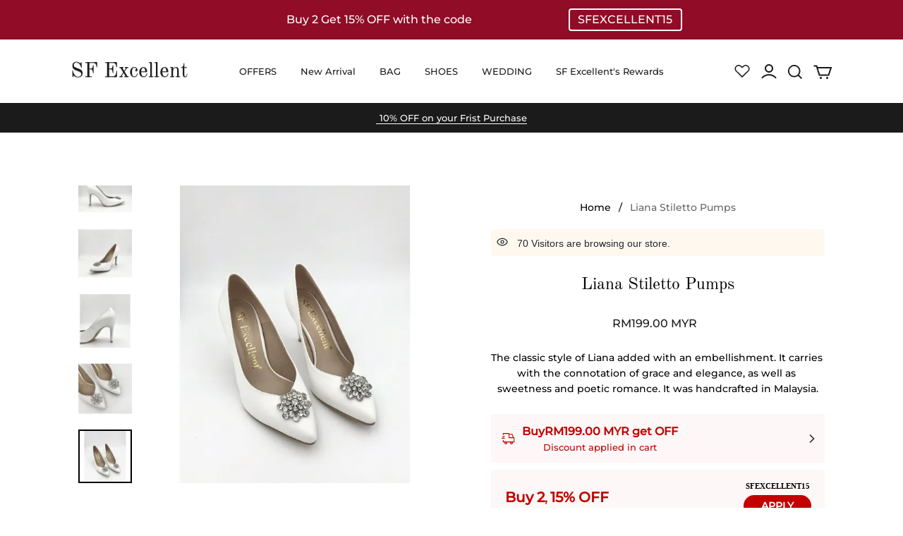

--- FILE ---
content_type: text/javascript; charset=utf-8
request_url: https://front.myshopline.com/cdn/v1/plugin/app-code-block/sale/sales-gift-plugin/202601051026066/js/singleArrow-chunk-94e870c0.js
body_size: 307
content:
import{w as A}from"./bootstrap-chunk-6f613882.js";var e=(r=>(r[r.ANY=-1]="ANY",r[r.AMOUNT=0]="AMOUNT",r[r.QUANTITY=1]="QUANTITY",r))(e||{}),s=(r=>(r[r.CUSTOM_URL=1]="CUSTOM_URL",r[r.ALL=2]="ALL",r[r.CATEGORYID=3]="CATEGORYID",r[r.PRODUCT_DETAIL=4]="PRODUCT_DETAIL",r))(s||{});const w=r=>A("svg",{width:12,height:12,viewBox:"0 0 12 12",fill:"none",xmlns:"http://www.w3.org/2000/svg",...r},A("path",{d:"M3.5 11L8.5 6L3.5 1",stroke:"currentColor",strokeWidth:1.5,strokeLinecap:"round"}));export{s as C,e as G,w as S};


--- FILE ---
content_type: text/javascript; charset=utf-8
request_url: https://front.myshopline.com/cdn/v1/plugin/app-code-block/product/color-palette/2026010704003737/color-palette-chunk-index2.js
body_size: 1001
content:
import{a as S,d as P}from"./color-palette-index.js";import{H as j,r as x}from"./color-palette-chunk-index.js";import{m as M}from"./color-palette-chunk-minAjax.js";import{c as q,j as D,M as k,P as E}from"./color-palette-chunk-mobileColorBardMore.js";import"./color-palette-chunk-selector.js";const O=q(),u=async(h="")=>{var o,n,w,b;const i=[],m=[...document.querySelectorAll(".product-item")].filter(t=>!(t.classList.contains("__sl-custom-track-product-recommend-item")||t.classList.contains("hasColorInit")||t.classList.contains("hasColorCellected")));if(S({dom:document.querySelector(".product-item"),message:"product not found! .product-item"}),m.forEach(t=>{var p;t.classList.add("hasColorCellected"),((p=t.getAttribute("data-id"))==null?void 0:p.length)>5&&i.push(t.getAttribute("data-id"))}),i.length===0)return;const a="",r=D();for(const t in r)r[t].length>1&&((n=(o=r[t])==null?void 0:o.reverse)==null||n.call(o));const l=await M.post(`${a}/api/product-plugin/color-board/front/list`,{productIdList:i,filterItemSelectValue:(w=JSON.stringify(r))!=null?w:""});await O;const{colorBoardSetting:e,productColorBoardRelationList:s}=l;if(!s||s.length===0)return;const f=((b=e==null?void 0:e.listPageConfig)==null?void 0:b.switchProductImageStyle)||2;j.switchProductImageStyle=f,P(750)?new k:new E;for(const t of s){const{productId:p,colorBoard:d,inquiry:v}=t;[...m].filter(c=>c.dataset.id===p).forEach(c=>{var y;if(c!=null&&c.classList.contains("hasColorInit"))return;const A=((y=e==null?void 0:e.listPageConfig)==null?void 0:y.showSoldOut)&&!v||!1,L=d==null?void 0:d.autoMatchImage,C=(d==null?void 0:d.attributeValueList)||[];x({parentDom:c,showSoldOut:A,autoMatchImage:L,listData:C,colorBoardSetting:e}),c.classList.add("hasColorInit")})}},V=async()=>{var h,i,m,a,r,g,l,e;if(u(),window.document.addEventListener("shopline:section:load",()=>{u()}),((i=(h=window==null?void 0:window.Shopline)==null?void 0:h.uri)==null?void 0:i.alias)==="Products"&&S({dom:document.querySelector("#collectionsAjaxInner"),message:"dom not found! #collectionsAjaxInner"}),document.querySelectorAll("#collectionsAjaxInner").length){const s={childList:!0},f=o=>{for(const n of o)n.target.getAttribute("id")==="collectionsAjaxInner"&&n.addedNodes.length>0&&u("#collectionsAjaxInner")};new MutationObserver(f).observe(document.querySelectorAll("#collectionsAjaxInner")[0],s),(r=(a=(m=window==null?void 0:window.Shopline)==null?void 0:m.event)==null?void 0:a.on)==null||r.call(a,"plugin::filter::updateSection",({data:o})=>{u("#collectionsAjaxInner")}),(e=(l=(g=window==null?void 0:window.Shopline)==null?void 0:g.event)==null?void 0:l.on)==null||e.call(l,"Product::UpdateSection::Filter",({data:o})=>{u("#collectionsAjaxInner")})}if(document.querySelector("#recently-viewed-products")){const s={childList:!0},f=o=>{o.forEach(n=>{$(n.target).attr("id")==="recently-viewed-products"&&n.addedNodes.length>0&&u("#recently-viewed-products")})};new MutationObserver(f).observe(document.querySelector("#recently-viewed-products"),s)}};export{V as default};
